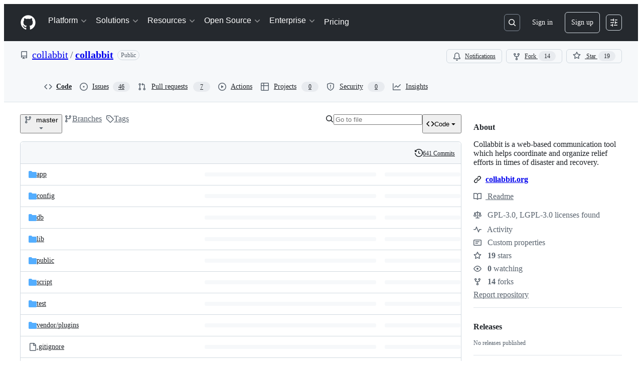

--- FILE ---
content_type: application/javascript
request_url: https://github.githubassets.com/assets/30587-9e7ad105c2cc.js?cache-bust=true&retry-attempt=3
body_size: 3038
content:
performance.mark("js-parse-end:30587-9e7ad105c2cc.js");
"use strict";(globalThis.webpackChunk_github_ui_github_ui=globalThis.webpackChunk_github_ui_github_ui||[]).push([[30587],{1651:(e,t,r)=>{r.d(t,{$:()=>o});var s=r(29658),i=r(26261),n=r(79757),u=r(66500),a=r(94658),h=r(24880),c=r(52775),o=class extends u.Q{constructor(e,t){super(),this.options=t,this.#e=e,this.#t=null,this.#r=(0,a.T)(),this.bindMethods(),this.setOptions(t)}#e;#s=void 0;#i=void 0;#n=void 0;#u;#a;#r;#t;#h;#c;#o;#l;#d;#p;#f=new Set;bindMethods(){this.refetch=this.refetch.bind(this)}onSubscribe(){1===this.listeners.size&&(this.#s.addObserver(this),l(this.#s,this.options)?this.#y():this.updateResult(),this.#R())}onUnsubscribe(){this.hasListeners()||this.destroy()}shouldFetchOnReconnect(){return d(this.#s,this.options,this.options.refetchOnReconnect)}shouldFetchOnWindowFocus(){return d(this.#s,this.options,this.options.refetchOnWindowFocus)}destroy(){this.listeners=new Set,this.#b(),this.#v(),this.#s.removeObserver(this)}setOptions(e){let t=this.options,r=this.#s;if(this.options=this.#e.defaultQueryOptions(e),void 0!==this.options.enabled&&"boolean"!=typeof this.options.enabled&&"function"!=typeof this.options.enabled&&"boolean"!=typeof(0,h.Eh)(this.options.enabled,this.#s))throw Error("Expected enabled to be a boolean or a callback that returns a boolean");this.#Q(),this.#s.setOptions(this.options),t._defaulted&&!(0,h.f8)(this.options,t)&&this.#e.getQueryCache().notify({type:"observerOptionsUpdated",query:this.#s,observer:this});let s=this.hasListeners();s&&p(this.#s,r,this.options,t)&&this.#y(),this.updateResult(),s&&(this.#s!==r||(0,h.Eh)(this.options.enabled,this.#s)!==(0,h.Eh)(t.enabled,this.#s)||(0,h.d2)(this.options.staleTime,this.#s)!==(0,h.d2)(t.staleTime,this.#s))&&this.#m();let i=this.#g();s&&(this.#s!==r||(0,h.Eh)(this.options.enabled,this.#s)!==(0,h.Eh)(t.enabled,this.#s)||i!==this.#p)&&this.#I(i)}getOptimisticResult(e){var t,r;let s=this.#e.getQueryCache().build(this.#e,e),i=this.createResult(s,e);return t=this,r=i,(0,h.f8)(t.getCurrentResult(),r)||(this.#n=i,this.#a=this.options,this.#u=this.#s.state),i}getCurrentResult(){return this.#n}trackResult(e,t){return new Proxy(e,{get:(e,r)=>(this.trackProp(r),t?.(r),"promise"===r&&(this.trackProp("data"),this.options.experimental_prefetchInRender||"pending"!==this.#r.status||this.#r.reject(Error("experimental_prefetchInRender feature flag is not enabled"))),Reflect.get(e,r))})}trackProp(e){this.#f.add(e)}getCurrentQuery(){return this.#s}refetch({...e}={}){return this.fetch({...e})}fetchOptimistic(e){let t=this.#e.defaultQueryOptions(e),r=this.#e.getQueryCache().build(this.#e,t);return r.fetch().then(()=>this.createResult(r,t))}fetch(e){return this.#y({...e,cancelRefetch:e.cancelRefetch??!0}).then(()=>(this.updateResult(),this.#n))}#y(e){this.#Q();let t=this.#s.fetch(this.options,e);return e?.throwOnError||(t=t.catch(h.lQ)),t}#m(){this.#b();let e=(0,h.d2)(this.options.staleTime,this.#s);if(h.S$||this.#n.isStale||!(0,h.gn)(e))return;let t=(0,h.j3)(this.#n.dataUpdatedAt,e);this.#l=c.zs.setTimeout(()=>{this.#n.isStale||this.updateResult()},t+1)}#g(){return("function"==typeof this.options.refetchInterval?this.options.refetchInterval(this.#s):this.options.refetchInterval)??!1}#I(e){this.#v(),this.#p=e,!h.S$&&!1!==(0,h.Eh)(this.options.enabled,this.#s)&&(0,h.gn)(this.#p)&&0!==this.#p&&(this.#d=c.zs.setInterval(()=>{(this.options.refetchIntervalInBackground||s.m.isFocused())&&this.#y()},this.#p))}#R(){this.#m(),this.#I(this.#g())}#b(){this.#l&&(c.zs.clearTimeout(this.#l),this.#l=void 0)}#v(){this.#d&&(c.zs.clearInterval(this.#d),this.#d=void 0)}createResult(e,t){let r,s=this.#s,i=this.options,u=this.#n,c=this.#u,o=this.#a,d=e!==s?e.state:this.#i,{state:y}=e,R={...y},b=!1;if(t._optimisticResults){let r=this.hasListeners(),u=!r&&l(e,t),a=r&&p(e,s,t,i);(u||a)&&(R={...R,...(0,n.k)(y.data,e.options)}),"isRestoring"===t._optimisticResults&&(R.fetchStatus="idle")}let{error:v,errorUpdatedAt:Q,status:m}=R;r=R.data;let g=!1;if(void 0!==t.placeholderData&&void 0===r&&"pending"===m){let e;u?.isPlaceholderData&&t.placeholderData===o?.placeholderData?(e=u.data,g=!0):e="function"==typeof t.placeholderData?t.placeholderData(this.#o?.state.data,this.#o):t.placeholderData,void 0!==e&&(m="success",r=(0,h.pl)(u?.data,e,t),b=!0)}if(t.select&&void 0!==r&&!g)if(u&&r===c?.data&&t.select===this.#h)r=this.#c;else try{this.#h=t.select,r=t.select(r),r=(0,h.pl)(u?.data,r,t),this.#c=r,this.#t=null}catch(e){this.#t=e}this.#t&&(v=this.#t,r=this.#c,Q=Date.now(),m="error");let I="fetching"===R.fetchStatus,E="pending"===m,O="error"===m,T=E&&I,S=void 0!==r,C={status:m,fetchStatus:R.fetchStatus,isPending:E,isSuccess:"success"===m,isError:O,isInitialLoading:T,isLoading:T,data:r,dataUpdatedAt:R.dataUpdatedAt,error:v,errorUpdatedAt:Q,failureCount:R.fetchFailureCount,failureReason:R.fetchFailureReason,errorUpdateCount:R.errorUpdateCount,isFetched:R.dataUpdateCount>0||R.errorUpdateCount>0,isFetchedAfterMount:R.dataUpdateCount>d.dataUpdateCount||R.errorUpdateCount>d.errorUpdateCount,isFetching:I,isRefetching:I&&!E,isLoadingError:O&&!S,isPaused:"paused"===R.fetchStatus,isPlaceholderData:b,isRefetchError:O&&S,isStale:f(e,t),refetch:this.refetch,promise:this.#r,isEnabled:!1!==(0,h.Eh)(t.enabled,e)};if(this.options.experimental_prefetchInRender){let t=e=>{"error"===C.status?e.reject(C.error):void 0!==C.data&&e.resolve(C.data)},r=()=>{t(this.#r=C.promise=(0,a.T)())},i=this.#r;switch(i.status){case"pending":e.queryHash===s.queryHash&&t(i);break;case"fulfilled":("error"===C.status||C.data!==i.value)&&r();break;case"rejected":("error"!==C.status||C.error!==i.reason)&&r()}}return C}updateResult(){let e=this.#n,t=this.createResult(this.#s,this.options);if(this.#u=this.#s.state,this.#a=this.options,void 0!==this.#u.data&&(this.#o=this.#s),(0,h.f8)(t,e))return;this.#n=t;let r=()=>{if(!e)return!0;let{notifyOnChangeProps:t}=this.options,r="function"==typeof t?t():t;if("all"===r||!r&&!this.#f.size)return!0;let s=new Set(r??this.#f);return this.options.throwOnError&&s.add("error"),Object.keys(this.#n).some(t=>this.#n[t]!==e[t]&&s.has(t))};this.#E({listeners:r()})}#Q(){let e=this.#e.getQueryCache().build(this.#e,this.options);if(e===this.#s)return;let t=this.#s;this.#s=e,this.#i=e.state,this.hasListeners()&&(t?.removeObserver(this),e.addObserver(this))}onQueryUpdate(){this.updateResult(),this.hasListeners()&&this.#R()}#E(e){i.jG.batch(()=>{e.listeners&&this.listeners.forEach(e=>{e(this.#n)}),this.#e.getQueryCache().notify({query:this.#s,type:"observerResultsUpdated"})})}};function l(e,t){return!1!==(0,h.Eh)(t.enabled,e)&&void 0===e.state.data&&("error"!==e.state.status||!1!==t.retryOnMount)||void 0!==e.state.data&&d(e,t,t.refetchOnMount)}function d(e,t,r){if(!1!==(0,h.Eh)(t.enabled,e)&&"static"!==(0,h.d2)(t.staleTime,e)){let s="function"==typeof r?r(e):r;return"always"===s||!1!==s&&f(e,t)}return!1}function p(e,t,r,s){return(e!==t||!1===(0,h.Eh)(s.enabled,e))&&(!r.suspense||"error"!==e.state.status)&&f(e,r)}function f(e,t){return!1!==(0,h.Eh)(t.enabled,e)&&e.isStaleByTime((0,h.d2)(t.staleTime,e))}},3335:(e,t,r)=>{r.d(t,{d:()=>u,w:()=>n});var s=r(96540),i=s.createContext(!1),n=()=>s.useContext(i),u=i.Provider},15985:(e,t,r)=>{r.d(t,{t:()=>l});var s=r(96540),i=r(26261),n=r(24880),u=r(97665),a=r(96672),h=r(68590),c=r(3335),o=r(60791);function l(e,t,r){let l=(0,c.w)(),d=(0,a.h)(),p=(0,u.jE)(r),f=p.defaultQueryOptions(e);p.getDefaultOptions().queries?._experimental_beforeQuery?.(f);let y=p.getQueryCache().get(f.queryHash);f._optimisticResults=l?"isRestoring":"optimistic",(0,o.jv)(f),(0,h.LJ)(f,d,y),(0,h.wZ)(d);let R=!p.getQueryCache().get(f.queryHash),[b]=s.useState(()=>new t(p,f)),v=b.getOptimisticResult(f),Q=!l&&!1!==e.subscribed;if(s.useSyncExternalStore(s.useCallback(e=>{let t=Q?b.subscribe(i.jG.batchCalls(e)):n.lQ;return b.updateResult(),t},[b,Q]),()=>b.getCurrentResult(),()=>b.getCurrentResult()),s.useEffect(()=>{b.setOptions(f)},[f,b]),(0,o.EU)(f,v))throw(0,o.iL)(f,b,d);if((0,h.$1)({result:v,errorResetBoundary:d,throwOnError:f.throwOnError,query:y,suspense:f.suspense}))throw v.error;if(p.getDefaultOptions().queries?._experimental_afterQuery?.(f,v),f.experimental_prefetchInRender&&!n.S$&&(0,o.nE)(v,l)){let e=R?(0,o.iL)(f,b,d):y?.promise;e?.catch(n.lQ).finally(()=>{b.updateResult()})}return f.notifyOnChangeProps?v:b.trackResult(v)}},60791:(e,t,r)=>{r.d(t,{EU:()=>u,R3:()=>s,iL:()=>a,jv:()=>i,nE:()=>n});var s=(e,t)=>void 0===t.state.data,i=e=>{if(e.suspense){let t=e=>"static"===e?e:Math.max(e??1e3,1e3),r=e.staleTime;e.staleTime="function"==typeof r?(...e)=>t(r(...e)):t(r),"number"==typeof e.gcTime&&(e.gcTime=Math.max(e.gcTime,1e3))}},n=(e,t)=>e.isLoading&&e.isFetching&&!t,u=(e,t)=>e?.suspense&&t.isPending,a=(e,t,r)=>t.fetchOptimistic(e).catch(()=>{r.clearReset()})},68590:(e,t,r)=>{r.d(t,{$1:()=>a,LJ:()=>n,wZ:()=>u});var s=r(96540),i=r(24880),n=(e,t,r)=>{let s=r?.state.error&&"function"==typeof e.throwOnError?(0,i.GU)(e.throwOnError,[r.state.error,r]):e.throwOnError;(e.suspense||e.experimental_prefetchInRender||s)&&!t.isReset()&&(e.retryOnMount=!1)},u=e=>{s.useEffect(()=>{e.clearReset()},[e])},a=({result:e,errorResetBoundary:t,throwOnError:r,query:s,suspense:n})=>e.isError&&!t.isReset()&&!e.isFetching&&s&&(n&&void 0===e.data||(0,i.GU)(r,[e.error,s]))},96672:(e,t,r)=>{r.d(t,{U:()=>h,h:()=>a});var s=r(96540),i=r(74848);function n(){let e=!1;return{clearReset:()=>{e=!1},reset:()=>{e=!0},isReset:()=>e}}var u=s.createContext(n()),a=()=>s.useContext(u),h=({children:e})=>{let[t]=s.useState(()=>n());return(0,i.jsx)(u.Provider,{value:t,children:"function"==typeof e?e(t):e})}}}]);
//# sourceMappingURL=30587-423a4a07af7c.js.map

--- FILE ---
content_type: application/javascript
request_url: https://github.githubassets.com/assets/24117-94862f379395.js
body_size: 4230
content:
performance.mark("js-parse-end:24117-94862f379395.js");
"use strict";(globalThis.webpackChunk_github_ui_github_ui=globalThis.webpackChunk_github_ui_github_ui||[]).push([[24117],{13523:(e,t,s)=>{s.d(t,{$r:()=>r,M1:()=>l,li:()=>i,pS:()=>c,wE:()=>o});var a=s(56038);let i="X-Fetch-Nonce",n=new Set;function r(e){n.add(e)}function l(){return n.values().next().value||""}function o(e){let t={};return void 0!==e&&(t["X-Fetch-Nonce-To-Validate"]=e),void 0===e?t[i]=l():n.has(e)?t[i]=e:t[i]=Array.from(n).join(","),t}function c(){let e=a.XC?.head?.querySelector('meta[name="fetch-nonce"]')?.content||"";e&&r(e)}},24117:(e,t,s)=>{var a=s(7123),i=s(74848),n=s(96540),r=s(94236),l=s(29e3),o=s(19173),c=s(38621),d=s(96379);let u=async e=>{try{let t=await (0,d.DI)("/notifications/subscribe",{method:"POST",body:e});if(t.ok)return{ok:!0,errorMsg:""};{let e=await t.json(),s=e.error?e.error:"Failed to update";return{ok:!1,errorMsg:s}}}catch(e){return{ok:!1,errorMsg:e instanceof Error?e.message:"Failed to update"}}};var h=s(5524);let p="none",m="watching",b="ignoring",f="custom",g={[p]:"Participating and @mentions",[m]:"All Activity",[b]:"Ignore",[f]:"Custom"},_={...g,[p]:"Participating"},w={[p]:"Watch",[m]:"Unwatch",[b]:"Stop ignoring",[f]:"Unwatch"},y=[{name:g[p],description:"Only receive notifications from this repository when participating or @mentioned.",subscriptionType:p},{name:g[m],description:"Notified of all notifications on this repository.",subscriptionType:m},{name:g[b],description:"Never be notified.",subscriptionType:b},{name:g[f],description:"Select events you want to be notified of in addition to participating and @mentions.",trailingIcon:(0,n.createElement)(c.ArrowRightIcon),subscriptionType:f}],x=e=>e in w?w[e]:"";function S(e){return(0,i.jsx)(h.l,{selectionVariant:"single",children:y.map((t,s)=>(0,i.jsxs)(n.Fragment,{children:[(0,i.jsxs)(h.l.Item,{selected:t.subscriptionType===e.selected,onSelect:()=>e.onSelect(t.subscriptionType),children:[(0,i.jsx)("span",{className:"SubscriptionList-module__subscriptionTypeName__isFzuVc",children:t.name}),(0,i.jsx)(h.l.Description,{variant:"block",children:t.description}),t.trailingIcon?(0,i.jsx)(h.l.TrailingVisual,{children:t.trailingIcon}):null]}),s!==y.length-1?(0,i.jsx)(h.l.Divider,{}):""]},s))})}try{S.displayName||(S.displayName="SubscriptionList")}catch{}var j=s(86877),C=s(46720),v=s(5839),T=s(21373);function L(e){let[t,s]=(0,n.useState)(!1),[a,r]=(0,n.useState)(""),l=e.items.filter(e=>e?.text?.toLowerCase().startsWith(a.toLowerCase()));return(0,i.jsx)(v.X,{title:"Select labels",renderAnchor:({children:t,...s})=>0===e.items.length?(0,i.jsx)(T.Q,{...s,trailingAction:c.TriangleDownIcon,"aria-haspopup":"dialog",children:"No labels available"}):(0,i.jsxs)(T.Q,{...s,trailingAction:c.TriangleDownIcon,"aria-haspopup":"dialog",children:[(0,i.jsx)("span",{className:"color-fg-muted",children:"Labels: "}),(0,i.jsx)("span",{id:"select-labels",children:e.labelsText})]}),placeholder:"Filter labels",open:t,onCancel:e.resetLabels,onOpenChange:(t,a)=>{s(t),"click-outside"===a&&e.applyLabels()},items:l,selected:e.selectedLabels,onSelectedChange:e.onChangeLabels,onFilterChange:r,showItemDividers:!0,overlayProps:{width:"small",height:"medium",maxHeight:"medium"}})}try{L.displayName||(L.displayName="FilterLabels")}catch{}var k=s(69726);function N(e){let[t,s]=(0,n.useState)(!1),a=(0,n.useCallback)(()=>(e.nextFocusRef?.current?.focus(),!0),[e.nextFocusRef]),r=(0,n.useCallback)(()=>{s(!0)},[]),l=(0,n.useCallback)(()=>{e.onApply(),setTimeout(()=>{e?.checkStatus&&e.checkStatus(r)},600)},[e,r]);return(0,i.jsxs)("div",{className:"FooterActions-module__footerContainer__rILtlUQ",children:[e.showError?(0,i.jsx)("span",{className:"FooterActions-module__errorMessageText__d1_qHG1",children:"Error. Please try again."}):null,(0,i.jsxs)("div",{className:"FooterActions-module__buttonsContainer___cNSHBx",style:e.overrideButtonStyles??{padding:"var(--base-size-16)"},children:[!e.showError&&t?(0,i.jsx)(k.A,{size:"small",className:"FooterActions-module__FooterActionsSpinner__EyMJPQD"}):null,(0,i.jsx)(T.Q,{size:"small",onClick:()=>e.onCancel(),onBlur:t=>{e.disabled&&a(t)},children:"Cancel"}),(0,i.jsx)(T.Q,{disabled:e.disabled,variant:"primary",size:"small",onClick:()=>l(),onBlur:a,className:"FooterActions-module__applyButton__UPy7oWm",children:"Apply"})]})]})}try{N.displayName||(N.displayName="FooterActions")}catch{}let A=e=>{let t=I(e,2);if(e.length>=2){if(2===e.length)return F(e);let s=I(e,3);if(s.length>30)return`${t.slice(0,30)}... +${e.length-2} more`;{let t=e.length>3?` +${e.length-3} more`:"";return`${s}${t}`}}if(1!==e.length)return"All";{let t=e[0]?.text||"";return t.length>30?`${t.slice(0,30)}...`:t}},F=e=>{let t=e[0]?.text||"",s=I(e,2);return s.length>30?t.length>25?`${t.slice(0,25)}... +1 more`:`${s.slice(0,30)}...`:s},I=(e,t)=>e.slice(0,t).map(e=>e.text).join(", "),M=e=>{switch(e){case"PullRequest":return"Pull requests";case"SecurityAlert":return"Security alerts";default:return`${e}s`}};function R(e){let[t,s]=(0,n.useState)(e.appliedThreads),[a,r]=(0,n.useState)(e.appliedLabels),[l,o]=(0,n.useState)(e.appliedLabels),[c,d]=(0,n.useState)(()=>A(e.appliedLabels));(0,n.useEffect)(()=>{e.appliedLabels.length>0&&!t.includes("Issue")&&s([...t,"Issue"])},[]);let u=(0,n.useCallback)(e=>{t&&t.includes(e)?s(t.filter(t=>t!==e)):s([...t,e])},[t]),h=(0,n.useCallback)(e=>{o(e),d(A(e))},[]),p=(0,n.useCallback)(()=>{r(l)},[l]),m=(0,n.useCallback)(()=>{o(a),d(A(a))},[a]);return(0,i.jsxs)(i.Fragment,{children:[(0,i.jsx)("div",{className:"ThreadList-module__threadContent__mxjMVgl",children:e.subscribableThreadTypes.map((s,a)=>(0,i.jsxs)("div",{className:"ThreadList-module__threadRow__VS4MIXj",style:a===e.subscribableThreadTypes.length-1?{}:{borderBottom:"1px solid var(--borderColor-default, var(--color-border-default))"},children:[(0,i.jsxs)(j.A,{children:[(0,i.jsx)(C.A,{checked:t.includes(s.name),onChange:()=>u(s.name)}),(0,i.jsx)(j.A.Label,{children:M(s.name)})]}),s.enabled?null:(0,i.jsxs)("p",{className:"ThreadList-module__threadDisabledMessage__G8H9cVq",children:[M(s.name)," are not enabled for this repository"]}),(0,i.jsx)("div",{"aria-live":"polite",children:"Issue"===s.name&&e.showLabelSubscriptions&&t.includes("Issue")?(0,i.jsx)("div",{className:"ThreadList-module__filterContainer__G7CrZCc",children:(0,i.jsx)(L,{items:e.repoLabels,labelsText:c,onChangeLabels:h,selectedLabels:l,applyLabels:p,resetLabels:m})}):null})]},a))}),(0,i.jsx)(N,{onCancel:e.cancelMenuCallback,onApply:()=>e.saveThreads(t,l),showError:e.showError,disabled:0===t.length||e.isSavingThreads})]})}try{R.displayName||(R.displayName="ThreadList")}catch{}function P({repositoryId:e,repositoryName:t,watchersCount:s,subscriptionType:a,subscribableThreadTypes:d,repositoryLabels:h,showLabelSubscriptions:g}){let w=(0,n.useMemo)(()=>h.map(e=>({id:e.id,text:e.name,selected:e.subscribed})),[h]),y=w.filter(e=>e.selected),j=(0,n.useMemo)(()=>d.map(e=>e.subscribed||"Issue"===e.name&&g&&y.length>0?e.name:null).filter(e=>null!==e),[d,g,y]),[C,v]=(0,n.useState)(!1),[T,L]=(0,n.useState)(!1),[k,N]=(0,n.useState)(!1),[A,F]=(0,n.useState)(""),I=(0,n.useCallback)(()=>N(!1),[]),[M,P]=(0,n.useState)(j.length>0?f:a),[$,E]=(0,n.useState)(M),[D,U]=(0,n.useState)(j),[H,O]=(0,n.useState)(y),[B,G]=(0,n.useState)(!1),V=(0,n.useRef)(null),X=(0,n.useCallback)(()=>{L(!1),P($)},[$]),q=(0,n.useCallback)(async(t,s)=>{G(!0),U(t),O(s),E(f);let a=new FormData;a.set("do","custom"),a.set("repository_id",e),t.map(e=>{a.append("thread_types[]",e)}),s.map(e=>{e.id&&a.append("labels[]",e.id.toString())}),(await u(a)).ok?(L(!1),G(!1)):v(!0)},[e]),Q=(0,n.useCallback)(async t=>{let s=new FormData;return t===b?s.set("do","ignore"):t===m?s.set("do","subscribed"):(t===p||t===f&&0===D.length)&&s.set("do","included"),s.append("thread_types[]",""),s.set("repository_id",e),await u(s)},[e,D]),W=(0,n.useCallback)(async e=>{if(e===f)L(!0),P(f);else{let t=await Q(e);t.ok?(P(e),E(e),U([])):z(t.errorMsg)}},[P]),z=e=>{switch(e){case"limit_exceeded":N(!0),F("limit_exceeded");break;case"forbidden":N(!0),F("forbidden")}},J=(0,n.useCallback)(e=>{U(e)},[U]),Y=(0,n.useMemo)(()=>{let e,s;return e=x(M),s=_[M],M===b?`${e} in ${t}`:`${e}: ${s} in ${t}`},[M,t]);return(0,i.jsxs)(i.Fragment,{children:[(0,i.jsxs)(r.W,{children:[(0,i.jsxs)(r.W.Button,{"data-testid":"notifications-subscriptions-menu-button",size:"small",leadingVisual:M===b?c.BellSlashIcon:c.EyeIcon,className:"NotificationsSubscriptionsMenu-module__ActionMenuButton__UsTrHRk","aria-label":Y,children:[x(M),(0,i.jsx)("span",{className:"ml-2 Counter rounded-3 NotificationsSubscriptionsMenu-module__watchCounter__wM7O0kI",children:s})]}),(0,i.jsx)(r.W.Overlay,{width:"medium",children:(0,i.jsx)(S,{selected:M,onSelect:W})})]}),(0,i.jsx)(l.A,{className:"NotificationsSubscriptionsMenu-module__subscriptionDialog__l0RAFPS",returnFocusRef:V,isOpen:T,onDismiss:()=>X(),"aria-labelledby":"header",children:(0,i.jsxs)("div",{"data-testid":"inner",children:[(0,i.jsxs)(l.A.Header,{id:"header",children:["Subscribe to events for ",t]}),(0,i.jsx)(R,{subscribableThreadTypes:d,showLabelSubscriptions:g,cancelMenuCallback:X,appliedThreads:D,repoLabels:w,subscribedThreads:j,applyThreads:J,appliedLabels:H,saveThreads:q,showError:C,isSavingThreads:B})]})}),k&&(0,i.jsx)(o.l,{title:"You are unable to watch this repository",onClose:I,children:(0,i.jsxs)(o.l.Body,{children:["forbidden"===A&&"This action is not available for this repository.","limit_exceeded"===A&&(0,i.jsxs)(i.Fragment,{children:["You have reached the limit of 10,000 watched repositories. Update your"," ",(0,i.jsx)("a",{href:"/watching",children:"watch settings"})," to continue."]})]})})]})}try{P.displayName||(P.displayName="NotificationsSubscriptionsMenu")}catch{}(0,a.k)("notifications-subscriptions-menu",{Component:P})},37285:(e,t,s)=>{s.d(t,{Av:()=>l,BM:()=>a,HX:()=>u,M_:()=>h,RD:()=>d,rb:()=>i});let a="GraphQLTraces",i="GraphQLTracingRefresh",n=r()?decodeURIComponent(new URLSearchParams(window.location.search).get("disable_clusters")||"").split(",").filter(e=>""!==e):[];function r(){return"u">typeof window}function l(e){if(!r()||!o()||!e)return;let t=window;t&&!t[a]&&(t[a]=[]),t&&e.__trace&&(t[a].push(e.__trace),"function"==typeof t[i]&&t[i]())}function o(){if(!r())return!1;let e=window;return"true"===new URLSearchParams(window.location.search).get("_tracing")||e&&void 0!==e[a]}function c(){return n.length>0}function d(e){if(!r()||!o()&&!c())return e;let t=new URL(e,window.location.origin);return o()&&t.searchParams.set("_tracing","true"),c()&&t.searchParams.set("disable_clusters",n.join(",")),t.pathname+t.search}function u(e){return n.indexOf(e)>-1}function h(e){if(!r())return;let t=n.indexOf(e);t>-1?n.splice(t,1):n.push(e);let s=new URLSearchParams(window.location.search);s.set("disable_clusters",n.join(",")),window.location.search=s.toString()}},51987:(e,t,s)=>{s.d(t,{jC:()=>l,kt:()=>n,tV:()=>r});var a=s(87057),i=s(13523);function n(e){let t={"X-Requested-With":"XMLHttpRequest",...(0,i.wE)(e)};return{...t,[a.S]:(0,a.O)()}}function r(e,t){for(let[s,a]of Object.entries(n(t)))e.set(s,a)}function l(e){return{"X-GitHub-App-Type":e}}},87057:(e,t,s)=>{s.d(t,{O:()=>r,S:()=>n});var a=s(56038);let i=a.cg?.document?.head?.querySelector('meta[name="release"]')?.content||"",n="X-GitHub-Client-Version";function r(){return i}},96379:(e,t,s)=>{s.d(t,{DI:()=>r,QJ:()=>o,Sr:()=>c,lS:()=>l});var a=s(51987),i=s(88057),n=s(37285);async function r(e,t={}){let s,l,o,c;var d,u=e;if(new URL(u,window.location.origin).origin!==window.location.origin)throw Error("Can not make cross-origin requests from verifiedFetch");let{tracingEnabled:h,fetchPath:p}=(s=new URL(d=e,window.location.href),(o=(l=new URL(window.location.href,window.location.origin)).searchParams.get("_features"))&&!s.searchParams.has("_features")&&s.searchParams.set("_features",o),(c=l.searchParams.get("_tracing"))&&!s.searchParams.has("_tracing")&&s.searchParams.set("_tracing",c),{tracingEnabled:!!c,fetchPath:d.startsWith(window.location.origin)?s.href:`${s.pathname}${s.search}`}),m={...t.headers,"GitHub-Verified-Fetch":"true",...(0,a.kt)()},b=await fetch(p,{...t,headers:m}),f=b?.headers?.get("X-Github-Request-Id");if(f&&(0,i.Ex)(f),h&&b){let e=b.clone();try{let t=await e.text(),s=t&&JSON.parse(t);(0,n.Av)(s)}catch{}}return b}function l(e,t){let s={...t?.headers??{},Accept:"application/json","Content-Type":"application/json"},a=t?.body?JSON.stringify(t.body):void 0;return r(e,{...t,body:a,headers:s})}function o(e,t={}){let s={...t.headers,"GitHub-Is-React":"true"};return r(e,{...t,headers:s})}function c(e,t){let s={...t?.headers??{},"GitHub-Is-React":"true"};return l(e,{...t,headers:s})}}}]);
//# sourceMappingURL=24117-1252fd931757.js.map